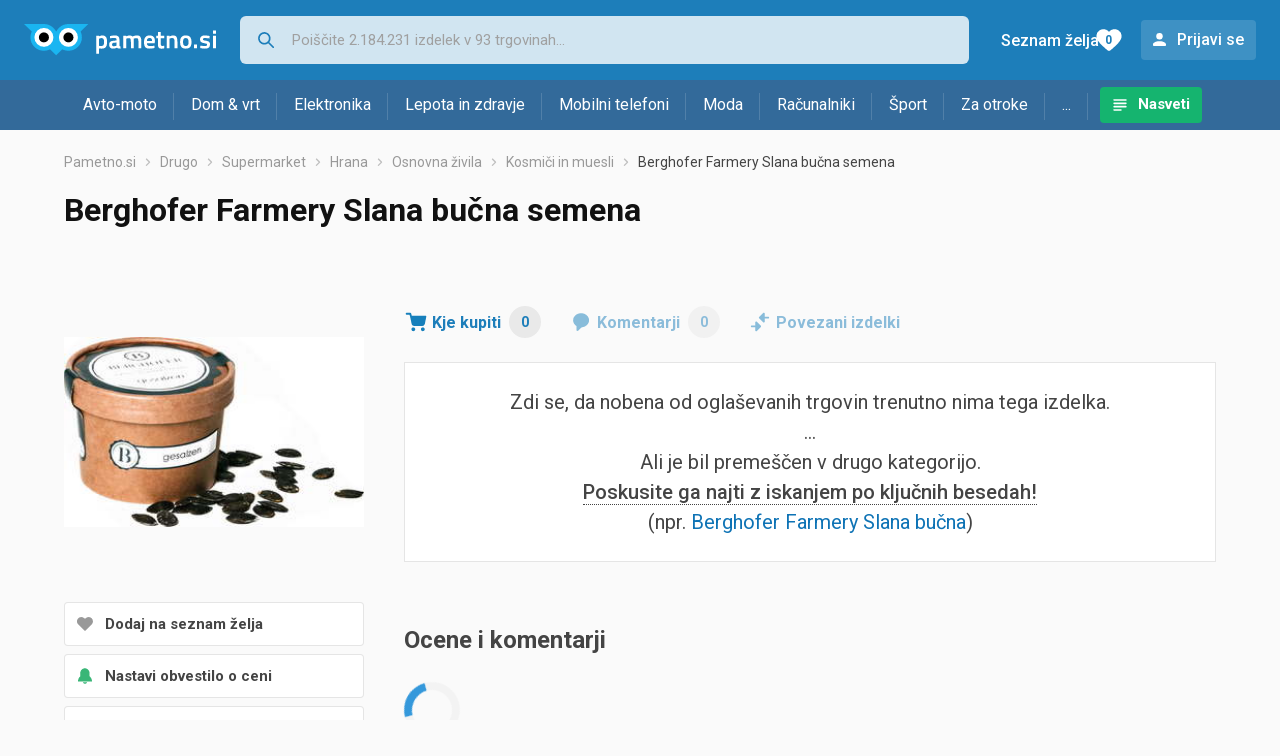

--- FILE ---
content_type: text/html;charset=utf-8
request_url: https://www.pametno.si/kosmici-in-muesli/berghofer-farmery-slana-bucna-semena-cena-157784261
body_size: 5909
content:
































   
   
   
      
   
   














        


































   
   
   
      
   
   








<!DOCTYPE html>
<html lang="sl">
<head>
    <meta charset="utf-8">

    
    
     
     
    <title>Berghofer Farmery Slana bučna semena</title>
    <meta http-equiv="X-UA-Compatible" content="IE=edge">
    <meta name="viewport" content="width=device-width, initial-scale=1, maximum-scale=1, shrink-to-fit=no, user-scalable=0">
    <meta name="mobile-web-app-capable" content="yes">
    <meta name="apple-mobile-web-app-capable" content="yes">
    <meta name="apple-mobile-web-app-status-bar-style" content="black-translucent">

    
    <meta name="referrer" content="origin-when-cross-origin">

    <meta name="description" content="Kje kupiti Berghofer Farmery Slana bučna semena - primerjajte cene, poglejte lastnosti in izberite trgovino">

    
    
    
    
    <meta name="apple-itunes-app" content="app-id=1233315899"><meta name="facebook-domain-verification" content="gf0y2zl3es2a2en7r6y80cuqy12xs1" />

    <meta property="og:title" content="Berghofer Farmery Slana bučna semena">
    
    
        <meta property="og:image" content="https://www.pametno.si/slike/products/26/84/15778426/berghofer-farmery-slana-bucna-semena_d524b07.jpeg">
    

    
    

    <link rel="icon" href="/static/slike/favicon.ico">
    <link rel="apple-touch-icon" href="/static/slike/logo/apple-touch-icon-graybg.png">
    <link rel="search" href="https://www.pametno.si/static/opensearch/pametno.si-opensearch.xml" title="Iskanje Pametno.si " type="application/opensearchdescription+xml">
    <link rel="preload" fetchpriority="high" as="image" href="/slike/products/26/84/15778426/thumb290_berghofer-farmery-slana-bucna-semena_d524b07.jpeg">

    

    
































   
   
   
      
   
   















    
    
    
    
    <link rel="stylesheet" type="text/css" media="screen" href="/bundles/css/gzip_2114186635/vendor.css" />


    
    <script type="text/javascript" src="/bundles/js/gzip_631717818/vendor.js" ></script>

    
    

    
    <link rel="stylesheet" type="text/css" media="screen" href="/bundles/css/gzip_627485995/redesign2020.css" />


    
    <script type="text/javascript" src="/bundles/js/gzip_820960687.sl/redesign2020.js" ></script>


    <script type="text/javascript">
      site.state.ctx = "";
   	  site.state.currentPage = "product";
      site.state.idsToCheck = [];
   	  site.state.productId = "15778426";
   	  site.state.requestedUrl = "kosmici-in-muesli/berghofer-farmery-slana-bucna-semena-cena-157784261";
      site.state.user.hashedEmail = "";
      site.state.user.gaId = "";
      site.state.user.loggedIn = false;
      site.state.noOfItemsInAutocomplete = 6;
   	  site.state.webDomainId = 5;
      site.state.urls = {
              chartjs: "/static/redesign2020/vendor/Chart.min.js",
              ballooncss: "/static/redesign2020/vendor/balloon.css",
              leafletjs: "/static/redesign2020/vendor/leaflet/leaflet.js",
              leafletcss: "/static/redesign2020/vendor/leaflet/leaflet.css",
              quagga: "/static/redesign2020/vendor/quagga-0.12.1.min.js",
      };
   	  site.init();
   	  
   </script>
   
    
   
   















   
    
    <link rel="stylesheet" href="https://fonts.googleapis.com/css?family=Roboto:300,400,500,700,900&subset=latin,latin-ext&display=swap" />

	
    
































   
   
   
      
   
   






<script>
dataLayer = [];
function gtag(){dataLayer.push(arguments);}


<!-- GA4 Parametri/varijable -->
dataLayer.push({'kategorija': 'kosmici-in-muesli__21050'});

dataLayer.push({'proizvod': 'Berghofer Farmery Slana bučna semena [15778426]'});


<!-- GA4 Eventovi -->
dataLayer.push({'event': 'proizvod_bez_artikala_viewed'});


dataLayer.push({'event': 'kategorija_i_proizvod_viewed'})
dataLayer.push({'event': 'proizvod_viewed'})



</script>

<!-- XXX Seekandhit tracking code -->


<!-- Google Tag Manager -->
<script>(function(w,d,s,l,i){w[l]=w[l]||[];w[l].push({'gtm.start':
new Date().getTime(),event:'gtm.js'});var f=d.getElementsByTagName(s)[0],
j=d.createElement(s),dl=l!='dataLayer'?'&l='+l:'';j.async=true;j.src=
'https://www.googletagmanager.com/gtm.js?id='+i+dl;f.parentNode.insertBefore(j,f);
})(window,document,'script','dataLayer','GTM-N8C27GK');</script>
<!-- End Google Tag Manager -->
        
    <script type="application/ld+json">
    {
      "@context" : "https://schema.org",
      "@type" : "WebSite",
      "name" : "Pametno.si",
      "url" : "https://www.pametno.si"
    }
  </script>
  
</head>


<body  >
    <header class="header ">
        <div class="header__first-row">
            <a class="header__logo header__logo--full" href="/" title="Pametno.si - kje se začne pametni nakup "><img src="/static/redesign2020/images/logo-full-5.svg" alt="Pametno.si" width="229" height="40"></a>
            <a class="header__logo header__logo--normal" href="/" title="Pametno.si - kje se začne pametni nakup "><img src="/static/redesign2020/images/logo-simple-5.svg" alt="Pametno.si" width="192" height="32"></a>
            <a class="header__logo header__logo--minimal" href="/" title="Pametno.si - kje se začne pametni nakup "><img src="/static/redesign2020/images/logo-basic.svg" alt="Pametno.si" width="65" height="32"></a>

            <form class="header__search-form" action="/search.php" method="GET">
                
	                
                <input class="header__search-form-input header__search-form-input--search" id="headerSearch" type="search" name="q" autocomplete="off" tabIndex="1" placeholder="Poiščite 2.184.231 izdelek v 93 trgovinah..." value="" >
		        
                
                
                
            </form>
            
            <div class="header__first-row-links">
				
                
	                
	                
	                	
	                	<a class='header__link header__link-articles' href="/clanki">Nasveti</a>
	                	
                	
                
                <a class='header__link header__link-wishlist' href="/wishlist">
                	<span class="header__link-wishlist-label">Seznam želja</span>
                	<span class="header__link-wishlist-counter wishlist-quantity">0</span>
                </a>

                
                    
                    
                        <div data-modal-url="/login" class='header__link header__link-login' data-show-modal>Prijavi se</div>
                    
                
            </div>
            <div class="header__toggle-buttons">
                <div class="header__toggle-search"></div>
                
                <a href="/wishlist" class="header__link header__link-wishlist hidden--desktop hidden--tablet">
                    <span class="header__link-wishlist-counter wishlist-quantity ">0</span>
                </a>
                <div class="header__toggle-menu"></div>
            </div>
        </div>

        <nav class="nav" >
            <div class="nav__links">
                
                
            
            
            	
                
                
                   
                   <a class='nav__link nav__link--articles' href="/clanki">Nasveti</a>
                
                 

            </div>

            
            
                
                
                    <a href="/logout" class='nav__account-login'>Prijavi se</a>
                
            

            <ul class="nav__sections">
                
                
                    <li class="nav__section" data-name="2248">
                        
                        <a class="nav__section-name " href="/avto-moto">Avto-moto</a>
                        
                        
                        
                        <div class="nav__section-dropdown nav__section-dropdown--left">
                            <div class="nav__popular-categories">
                                <div class="nav__popular-categories-title">Priljubljeno</div>
                                
                                
                                    <a class="nav__popular-category" href="/zimske-pnevmatike">Zimske pnevmatike</a>
                                
                                    <a class="nav__popular-category" href="/celoletne-pnevmatike">Celoletne pnevmatike</a>
                                
                                    <a class="nav__popular-category" href="/letne-pnevmatike">Letne pnevmatike</a>
                                
                                    <a class="nav__popular-category" href="/avto-kamere">Avto kamere</a>
                                
                                    <a class="nav__popular-category" href="/avtozvocniki">Avtozvočniki</a>
                                
                            </div>
                            
                            <div class="nav__loading"><div class="nav__loading__loader"></div></div>
                            
                        </div>
                    </li>
                
                
                    <li class="nav__section" data-name="2251">
                        
                        <a class="nav__section-name " href="/dom-vrt">Dom & vrt</a>
                        
                        
                        
                        <div class="nav__section-dropdown nav__section-dropdown--left">
                            <div class="nav__popular-categories">
                                <div class="nav__popular-categories-title">Priljubljeno</div>
                                
                                
                                    <a class="nav__popular-category" href="/kamere-za-video-nadzor">Kamere za video nadzor</a>
                                
                                    <a class="nav__popular-category" href="/cvrtniki">Cvrtniki</a>
                                
                                    <a class="nav__popular-category" href="/dodatki-za-sesalnike">Dodatki za sesalnike</a>
                                
                                    <a class="nav__popular-category" href="/robotski-sesalniki">Robotski sesalniki</a>
                                
                                    <a class="nav__popular-category" href="/aparati-za-kavo">Aparati za kavo</a>
                                
                            </div>
                            
                            <div class="nav__loading"><div class="nav__loading__loader"></div></div>
                            
                        </div>
                    </li>
                
                
                    <li class="nav__section" data-name="2254">
                        
                        <a class="nav__section-name " href="/elektronika">Elektronika</a>
                        
                        
                        
                        <div class="nav__section-dropdown nav__section-dropdown--left">
                            <div class="nav__popular-categories">
                                <div class="nav__popular-categories-title">Priljubljeno</div>
                                
                                
                                    <a class="nav__popular-category" href="/mobilni-telefoni">Mobilni telefoni</a>
                                
                                    <a class="nav__popular-category" href="/prenosni-racunalniki">Prenosni računalniki</a>
                                
                                    <a class="nav__popular-category" href="/televizorji">Televizorji</a>
                                
                                    <a class="nav__popular-category" href="/monitorji">Monitorji</a>
                                
                                    <a class="nav__popular-category" href="/pametne-ure">Pametne ure</a>
                                
                            </div>
                            
                            <div class="nav__loading"><div class="nav__loading__loader"></div></div>
                            
                        </div>
                    </li>
                
                
                    <li class="nav__section" data-name="2257">
                        
                        <a class="nav__section-name hideSmallDesktop" href="/lepota-in-zdravje">Lepota in zdravje</a>
                        
                        
                        
                        <div class="nav__section-dropdown nav__section-dropdown--left">
                            <div class="nav__popular-categories">
                                <div class="nav__popular-categories-title">Priljubljeno</div>
                                
                                
                                    <a class="nav__popular-category" href="/susilniki-las">Sušilniki las</a>
                                
                                    <a class="nav__popular-category" href="/elektricne-zobne-scetke">Električne zobne ščetke</a>
                                
                                    <a class="nav__popular-category" href="/zenski-parfumi">Ženski parfumi</a>
                                
                                    <a class="nav__popular-category" href="/moski-parfumi">Moški parfumi</a>
                                
                                    <a class="nav__popular-category" href="/styler">Styler</a>
                                
                            </div>
                            
                            <div class="nav__loading"><div class="nav__loading__loader"></div></div>
                            
                        </div>
                    </li>
                
                
                    <li class="nav__section" data-name="2260">
                        
                        <a class="nav__section-name nav__section-name--no-dropdown" href="/mobilni-telefoni">Mobilni telefoni</a>
                        
                        
                        
                        <div class="nav__section-dropdown nav__section-dropdown--center">
                            <div class="nav__popular-categories">
                                <div class="nav__popular-categories-title">Priljubljeno</div>
                                
                                
                                    <a class="nav__popular-category" href="/mobilni-telefoni">Mobilni telefoni</a>
                                
                            </div>
                            
                            <div class="nav__loading"><div class="nav__loading__loader"></div></div>
                            
                        </div>
                    </li>
                
                
                    <li class="nav__section" data-name="2263">
                        
                        <a class="nav__section-name " href="/moda">Moda</a>
                        
                        
                        
                        <div class="nav__section-dropdown nav__section-dropdown--center">
                            <div class="nav__popular-categories">
                                <div class="nav__popular-categories-title">Priljubljeno</div>
                                
                                
                                    <a class="nav__popular-category" href="/ure">Ure</a>
                                
                                    <a class="nav__popular-category" href="/zenske-jakne">Ženske jakne</a>
                                
                                    <a class="nav__popular-category" href="/moska-cevlji-lifestyle">Moška čevlji - lifestyle</a>
                                
                                    <a class="nav__popular-category" href="/socna-ocala">Sočna očala</a>
                                
                                    <a class="nav__popular-category" href="/moske-jakne-in-plasci">Moške jakne in plašči</a>
                                
                            </div>
                            
                            <div class="nav__loading"><div class="nav__loading__loader"></div></div>
                            
                        </div>
                    </li>
                
                
                    <li class="nav__section" data-name="2266">
                        
                        <a class="nav__section-name " href="/racunalniki">Računalniki</a>
                        
                        
                        
                        <div class="nav__section-dropdown nav__section-dropdown--center">
                            <div class="nav__popular-categories">
                                <div class="nav__popular-categories-title">Priljubljeno</div>
                                
                                
                                    <a class="nav__popular-category" href="/prenosni-racunalniki">Prenosni računalniki</a>
                                
                                    <a class="nav__popular-category" href="/monitorji">Monitorji</a>
                                
                                    <a class="nav__popular-category" href="/procesorji">Procesorji</a>
                                
                                    <a class="nav__popular-category" href="/usmerjevalniki-routerji">Usmerjevalniki - routerji</a>
                                
                                    <a class="nav__popular-category" href="/video-igre">Video igre</a>
                                
                            </div>
                            
                            <div class="nav__loading"><div class="nav__loading__loader"></div></div>
                            
                        </div>
                    </li>
                
                
                    <li class="nav__section" data-name="2269">
                        
                        <a class="nav__section-name " href="/sport">Šport</a>
                        
                        
                        
                        <div class="nav__section-dropdown nav__section-dropdown--right">
                            <div class="nav__popular-categories">
                                <div class="nav__popular-categories-title">Priljubljeno</div>
                                
                                
                                    <a class="nav__popular-category" href="/baterijske-svetilke">Baterijske svetilke</a>
                                
                                    <a class="nav__popular-category" href="/tekalne-steze">Tekalne steze</a>
                                
                                    <a class="nav__popular-category" href="/sobna-kolesa">Sobna kolesa</a>
                                
                                    <a class="nav__popular-category" href="/fitnes-oprema">Fitnes oprema</a>
                                
                                    <a class="nav__popular-category" href="/fitness-zapestnice-in-ure">Fitness zapestnice in ure</a>
                                
                            </div>
                            
                            <div class="nav__loading"><div class="nav__loading__loader"></div></div>
                            
                        </div>
                    </li>
                
                
                    <li class="nav__section" data-name="2272">
                        
                        <a class="nav__section-name " href="/za-otroke">Za otroke</a>
                        
                        
                        
                        <div class="nav__section-dropdown nav__section-dropdown--right">
                            <div class="nav__popular-categories">
                                <div class="nav__popular-categories-title">Priljubljeno</div>
                                
                                
                                    <a class="nav__popular-category" href="/lego-kocke">Lego kocke</a>
                                
                                    <a class="nav__popular-category" href="/otroske-obutve">Otroške obutve</a>
                                
                                    <a class="nav__popular-category" href="/plisaste-igrace">Plišaste igrače</a>
                                
                                    <a class="nav__popular-category" href="/druzabne-igre">Družabne igre</a>
                                
                                    <a class="nav__popular-category" href="/figure">Figure</a>
                                
                            </div>
                            
                            <div class="nav__loading"><div class="nav__loading__loader"></div></div>
                            
                        </div>
                    </li>
                
                
                    <li class="nav__section" data-name="2275">
                        
                        <a class="nav__section-name " href="/drugo">...</a>
                        
                        
                        
                        <div class="nav__section-dropdown nav__section-dropdown--right">
                            <div class="nav__popular-categories">
                                <div class="nav__popular-categories-title">Priljubljeno</div>
                                
                                
                                    <a class="nav__popular-category" href="/nekategorizirano">Nekategorizirano</a>
                                
                                    <a class="nav__popular-category" href="/baterije">Baterije</a>
                                
                                    <a class="nav__popular-category" href="/papirji">Papirji</a>
                                
                                    <a class="nav__popular-category" href="/markerji-in-flomastri">Markerji in flomastri</a>
                                
                                    <a class="nav__popular-category" href="/kavo">Kavo</a>
                                
                            </div>
                            
                            <div class="nav__loading"><div class="nav__loading__loader"></div></div>
                            
                        </div>
                    </li>
                
            </ul>
        </nav>

    </header>

    <div class="content-overlay "></div>

    <main class="content  ">

        
        
       	


















        

        
         


















































   
   
   
      
   
   
























<nav>
    <ol class="breadcrumbs breadcrumbs--show-only-chosen breadcrumbs--show-first-parent breadcrumbs--show-last-parent">
        
            <li class="breadcrumbs__item">
                <a class="breadcrumbs__link" href="/" title="Pametno.si">Pametno.si</a>
                
                
            </li>
        
        
            
            	
                
                    
                    
                    
                    <li class="breadcrumbs__item">
                        
                            
                            
                            	
                            		
                            			<a class="breadcrumbs__link" href="/drugo">Drugo</a>
                            		
                            		
                            	
                                
                            
                        
                    </li>
                
                    
                    
                    
                    <li class="breadcrumbs__item">
                        
                            
                            
                            	
                            		
                            			<a class="breadcrumbs__link" href="/supermarket">Supermarket</a>
                            		
                            		
                            	
                                
                            
                        
                    </li>
                
                    
                    
                    
                    <li class="breadcrumbs__item">
                        
                            
                            
                            	
                            		
                            			<a class="breadcrumbs__link" href="/hrana">Hrana</a>
                            		
                            		
                            	
                                
                            
                        
                    </li>
                
                    
                    
                    
                    <li class="breadcrumbs__item">
                        
                            
                            
                            	
                            		
                            			<a class="breadcrumbs__link" href="/osnovna-zivila">Osnovna živila</a>
                            		
                            		
                            	
                                
                            
                        
                    </li>
                
                    
                    
                    
                    <li class="breadcrumbs__item">
                        
                            
                            
                            	
                            		
                            			<a class="breadcrumbs__link" href="/kosmici-in-muesli">Kosmiči in muesli</a>
                            		
                            		
                            	
                                
                            
                        
                    </li>
                
            
            
        

        
        
        
        
            <li class="breadcrumbs__item"><span class="breadcrumbs__last-item">Berghofer Farmery Slana bučna semena</span></li>
        
    </ol>
</nav>

<script type="application/ld+json">
{
  "@context": "https://schema.org",
  "@type": "BreadcrumbList",
  "itemListElement": [{
	"@type": "ListItem", "position": 1, "name": "Pametno.si", "item": "https://www.pametno.si"} ,{ "@type": "ListItem", "position": 2, "name": "Drugo", "item": "https://www.pametno.si/drugo"} ,{ "@type": "ListItem", "position": 3, "name": "Supermarket", "item": "https://www.pametno.si/supermarket"} ,{ "@type": "ListItem", "position": 4, "name": "Hrana", "item": "https://www.pametno.si/hrana"} ,{ "@type": "ListItem", "position": 5, "name": "Osnovna živila", "item": "https://www.pametno.si/osnovna-zivila"} ,{ "@type": "ListItem", "position": 6, "name": "Kosmiči in muesli", "item": "https://www.pametno.si/kosmici-in-muesli"}
 ] }
</script>

<div class="product-page">
    <h1 class="product-page__title">Berghofer Farmery Slana bučna semena</h1>
    
    

	

    
        
        
            
            <a href="/slike/products/26/84/15778426/berghofer-farmery-slana-bucna-semena_d524b07.jpeg" class="product-page__image-link" title="Berghofer Farmery Slana bučna semena" data-action-show-full-product-image><img src="/slike/products/26/84/15778426/thumb290_berghofer-farmery-slana-bucna-semena_d524b07.jpeg" class="product-page__image" alt="Berghofer Farmery Slana bučna semena" /></a>
        
    

    <div class="product-page__actions">
        
        
        
        <div class="product-page__actions-wishlist " data-update-wishlist data-type="product" data-id="15778426">Dodaj na seznam želja</div>
        <div data-modal-url="/product/priceAlarm?productId=15778426" class="product-page__actions-price-alarm "
            data-login-required data-show-modal data-log-ga-event data-event-category="UI events" data-event-action="ProductPage action - pricealert" data-event-label="ProductPage action - pricealert 15778426">
      		
      		  
			  
			  	Nastavi obvestilo o ceni
			  
      		 
        </div>
        <div data-modal-url="/product/priceHistory?productId=15778426" class="product-page__actions-price-history"
            data-show-modal data-log-ga-event data-event-category="UI events" data-event-action="ProductPage action - showPriceHistory" data-event-label="ProductPage action - showPriceHistory 15778426">Zgodovino najnižje cene</div>
        <div data-modal-url="/shareLink/product/15778426" class="product-page__actions-share" data-show-modal data-modal-name="shareLink"
            data-log-ga-event data-event-category="UI events" data-event-action="ProductPage action - showLinkShare" data-event-label="ProductPage action - showProductShare 15778426">Deli</div>
        <div data-modal-url="/product/reportProductError?productId=15778426" class="product-page__actions-report-error" data-show-modal>Prijavi napako</div>
        
    </div>

    

    

    <div class="product-page__content">

        <div class="tabs content__section--no-side-margins">
            <a href="#offers" class="tabs__item tabs__item--with-icon product-page__tab-icon--offer-list" data-log-ga-event data-event-category="UI events" data-event-action="Tab - click" data-event-label="Tab click - Where to buy">
                Kje kupiti
                <span class="tabs__item-number">0</span>
            </a>
            
            
            <a href="#comments" class="tabs__item tabs__item--with-icon product-page__tab-icon--comments" 
                data-log-ga-event data-event-category="UI events" data-event-action="Tab - click" data-event-label="Tab click - Comments">
                Komentarji
                <span class="tabs__item-number">0</span>
            </a>
            <a href="#linked-products" class="tabs__item tabs__item--with-icon product-page__tab-icon--linked-products"
                data-log-ga-event data-event-category="UI events" data-event-action="Tab - click" data-event-label="Tab click - Linked products">
                Povezani izdelki
            </a>
        </div>

        
            
            
            	<script>dataLayer.push({'event' : 'gaClick', 'event_action' : 'Zero offers', 'event_category' : 'Errors & warnings', 'event_label' : 'kosmici-in-muesli/berghofer-farmery-slana-bucna-semena-cena-157784261', 'non_interaction': true});</script>
                <div class="product-page__offers content__section--no-side-margins" id="offers">
                    <div class="hidden" data-log-ga-event data-event-category="UI events" data-event-action="ProductPage no offers for product" data-event-label="ProductPage no offers for product 15778426" data-event-trigger="non-interaction"></div>
					<div class="product-page__no-offers">
            			Zdi se, da nobena od oglaševanih trgovin trenutno nima tega izdelka.
							<br />
                        ...<br />
							Ali je bil premeščen v drugo kategorijo.
							<br />
							<span class="product-page__no-offers-try-searching">Poskusite ga najti z iskanjem po ključnih besedah!</span>
							<br />
							
							

							
							
							
                        (npr. 
                            <a
								href="/out.php?fullUrl=%2Fsearch.php%3Fq%3DBerghofer%2BFarmery%2BSlana%2Bbu%25C4%258Dna" rel="nofollow"
								data-log-ga-event data-event-category="UI events"
								data-event-action="ProductPage no offers for product - search link click"
								data-event-label="ProductPage no offers for product 15778426">Berghofer Farmery Slana bučna</a>)
						</div>
				</div>
            
            
            
        

        

        

        
































   
   
   
      
   
   










<div class="content__section comments" id="comments">
  <div class="content__section-title">
    Ocene i komentarji
  </div>
  <div class="nav__loading__loader" data-load-url="/comments/15778426"></div>
</div>
        
































   
   
   
      
   
   










<div class="content__section " id="linked-products">
  <div class="content__section-title">
    Obiskovalce, ki so si ogledali ta izdelek, zanimali so tudi izdelki 
  </div>
  <div class="nav__loading__loader" data-load-url="/linkedProducts/15778426"></div>
</div>

    </div>

    <div class="product-page__sidebar">
        


















    </div>
</div>



































   
   
   
      
   
   






   </main>
   
   <footer class="footer">
      <div class="footer__content">
      
         <div class="footer__section footer__section-informations">
            <div class="footer__section-title">Informacije</div>
            <a href="/info/kontakt" class="footer__link" data-log-ga-event data-event-category="UI events" data-event-action="Footer click" data-event-label="Contact link footer click">Kontakt</a>
                  
            <a href="/info/pravila-o-zasebnosti" class="footer__link" data-log-ga-event data-event-category="UI events" data-event-action="Footer click" data-event-label="Privacy rules link footer click">Pravila privatnosti</a>
            <a href="/info/pogoji-uporabe" class="footer__link" data-log-ga-event data-event-category="UI events" data-event-action="Footer click" data-event-label="Usage terms link footer click">Pogoji uporabe</a>
         
         </div>
		    
         <div class="footer__section">
            <div class="footer__section-title">
            
			    
			    
					Partnerji
			    
			            
            </div>
            <a href="/info/registerShop" class="footer__link footer__link--highlighted"  data-log-ga-event data-event-category="UI events" data-event-action="Footer click" data-event-label="Register store link footer click">Vpis spletne trgovine</a>
            <a href="/stores" class="footer__link" data-log-ga-event data-event-category="UI events" data-event-action="Footer click" data-event-label="Stores list link footer click">Trgovine</a>
            
			    
			    
		            <a href="/proizvodjaci" class="footer__link" data-log-ga-event data-event-category="UI events" data-event-action="Footer click" data-event-label="Brands list link footer click">Znamke</a>
			    
			            
            
         </div>
         
         
   
      
   
   	
      
         <div class="footer__section footer__section-mobile-app">
            <div class="footer__section-title">Mobilna aplikacija</div>
            <a href="https://play.google.com/store/apps/details?id=si.pametno" class="footer__mobile-app footer__mobile-app--google-play" title="Android app"  data-log-ga-event data-event-category="UI events" data-event-action="Footer click" data-event-label="Android app link footer click"></a>
            <a href="https://apps.apple.com/us/app/pametno-si/id1233315899" class="footer__mobile-app footer__mobile-app--app-store" title="IOS app"  data-log-ga-event data-event-category="UI events" data-event-action="Footer click" data-event-label="IOS app link footer click"></a>
         </div>
      
   
         <div class="footer__section footer__section-sites-links">
            <a href="#" class="footer__link footer__link--separated" data-log-ga-event data-event-category="UI events" data-event-action="Footer click" data-event-label="Pametno.si link footer click">© 2015-2025&nbsp;Pametno.si</a>
			           
            <a href="https://www.nabava.net" class="footer__link footer__link--separated" data-log-ga-event data-event-category="UI events" data-event-action="Footer click" data-event-label="Nabava.net link footer click">Nabava.net</a>
            <a href="https://www.pametno.rs" class="footer__link footer__link--separated" data-log-ga-event data-event-category="UI events" data-event-action="Footer click" data-event-label="Pametno.rs link footer click">Pametno.rs</a>
            
         </div>

      </div>
   </footer>   

   <div id="blueimp-gallery" class="blueimp-gallery blueimp-gallery-controls" aria-label="image gallery" aria-modal="true" role="dialog">
      <div class="slides" aria-live="polite"></div>
      <h3 class="title"></h3>
      
      <a class="close" aria-controls="blueimp-gallery" aria-label="close" aria-keyshortcuts="Escape"></a>
      <ol class="indicator"></ol>
   </div>



<script defer src="https://static.cloudflareinsights.com/beacon.min.js/vcd15cbe7772f49c399c6a5babf22c1241717689176015" integrity="sha512-ZpsOmlRQV6y907TI0dKBHq9Md29nnaEIPlkf84rnaERnq6zvWvPUqr2ft8M1aS28oN72PdrCzSjY4U6VaAw1EQ==" data-cf-beacon='{"version":"2024.11.0","token":"982815153a0045cf8ef8f18edbdfb5d6","r":1,"server_timing":{"name":{"cfCacheStatus":true,"cfEdge":true,"cfExtPri":true,"cfL4":true,"cfOrigin":true,"cfSpeedBrain":true},"location_startswith":null}}' crossorigin="anonymous"></script>
</body>
</html>

--- FILE ---
content_type: image/svg+xml
request_url: https://www.pametno.si/static/redesign2020/images/tracker.svg
body_size: 68
content:
<?xml version="1.0" encoding="utf-8"?>
<!-- Generator: Adobe Illustrator 23.1.1, SVG Export Plug-In . SVG Version: 6.00 Build 0)  -->
<svg version="1.1" id="Layer_1" xmlns="http://www.w3.org/2000/svg" xmlns:xlink="http://www.w3.org/1999/xlink" x="0px" y="0px"
	 viewBox="0 0 20 20" style="enable-background:new 0 0 20 20;" xml:space="preserve">
<style type="text/css">
	.st0{fill:#39B677;}
</style>
<path class="st0" d="M18.6,8.2c-0.5-0.2-1-0.1-1.4,0.3l-1.9,1.9l-4.1-4.1c-0.5-0.5-1.3-0.5-1.8,0L6.9,8.6L2.8,4.5C2.3,4,1.5,4,1,4.5
	S0.5,5.8,1,6.4l5,5c0.5,0.5,1.3,0.5,1.8,0l2.4-2.4l3.2,3.2L12,13.6c-0.4,0.4-0.5,0.9-0.3,1.4c0.2,0.5,0.7,0.8,1.2,0.8h5.2
	c0.7,0,1.3-0.6,1.3-1.3V9.4C19.4,8.9,19.1,8.4,18.6,8.2z"/>
</svg>


--- FILE ---
content_type: image/svg+xml
request_url: https://www.pametno.si/static/redesign2020/images/wishlist-white.svg
body_size: -101
content:
<svg xmlns="http://www.w3.org/2000/svg" width="20" height="20" viewBox="0 0 20 20">
    <path fill="#ffffff" fill-opacity="1" fill-rule="nonzero" d="M10.944 15.649c-.531.47-1.35.47-1.882-.007l-.077-.068c-3.673-3.23-6.073-5.345-5.983-7.983A3.687 3.687 0 0 1 4.64 4.674C6.487 3.45 8.768 4.02 10 5.422c1.231-1.401 3.512-1.98 5.36-.748a3.687 3.687 0 0 1 1.637 2.917c.098 2.638-2.309 4.753-5.983 7.997l-.07.06z"/>
</svg>
